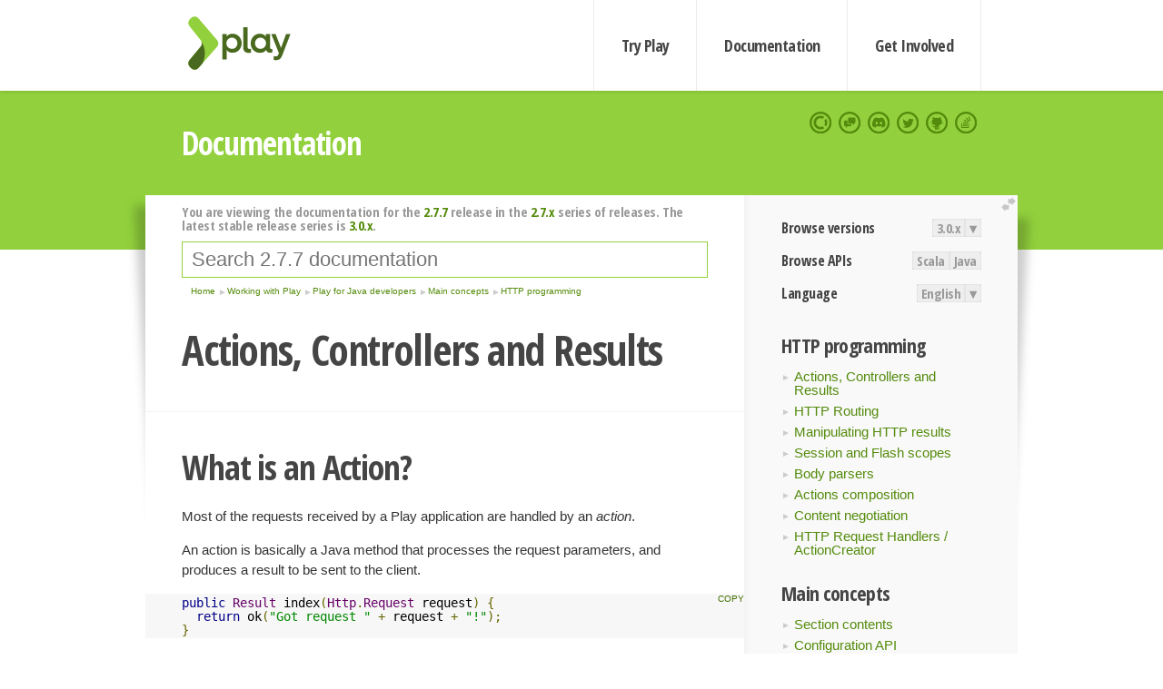

--- FILE ---
content_type: text/html; charset=UTF-8
request_url: https://www.playframework.com/documentation/2.7.7/JavaActions
body_size: 5880
content:





<!DOCTYPE html>
<html lang="en">
    <head>
        <meta charset="utf-8">
        <meta http-equiv="X-UA-Compatible" content="IE=edge,chrome=1">
        <title>
  Java Actions  - 2.7.7
</title>
        <meta name="description" content="Play Framework - The High Velocity Web Framework For Java and Scala">
        <meta name="viewport" content="width=device-width,maximum-scale=1"/>
        <link rel="stylesheet" href="/assets/lib/prettify/ecd4a5d6c0cbee10b168f6aa000c64ea-prettify.css">
        <link rel="preconnect" href="https://fonts.googleapis.com">
        <link rel="preconnect" href="https://fonts.gstatic.com" crossorigin>
        <link href="https://fonts.googleapis.com/css?family=PT+Serif:700italic" rel="stylesheet" type="text/css">
        <link href="https://fonts.googleapis.com/css?family=Open+Sans+Condensed:700,300" rel="stylesheet" type="text/css">
        <link href="https://fonts.googleapis.com/css2?family=Roboto:wght@300;700&display=swap" rel="stylesheet">
        <link rel="stylesheet" href="https://cdn.jsdelivr.net/docsearch.js/1/docsearch.min.css">
        <link rel="stylesheet" href="/assets/css/5f02d0f339152beb79a7e88f947b3ae4-main.min.css">
        <link rel="shortcut icon" href="/favicon.ico"/>
        <link rel="apple-touch-icon apple-touch-icon-precomposed" href="/apple-touch-icon.png">

        <meta name="globalsign-domain-verification" content="wISFsU3SjLaCmI4hF3fuBebFOs4shuuBnKV7fGALYz" />
        <meta name="google-site-verification" content="9oxXjOc4jWfnf21Iep-0dc2sDawa14s-Gpwho_yb5AU" />

        
            
                <meta name="docsearch:version" content="2.7.7" />
            
            <meta name="docsearch:tags" content="en" />
        

        <!--[if lt IE 9]>
        <script src="/assets/lib/html5shiv/40bd440d29b3a9371b0c63fec41ee64f-html5shiv.min.js"></script>
        <![endif]-->
        <script src="/assets/lib/jquery/641dd14370106e992d352166f5a07e99-jquery.min.js"></script>
        <script src="/assets/javascripts/dfa43b662e4de5b1b8fdc65418127def-main.js"></script>
        
<script  type="application/ld+json">
            {
                "@context" : "http://schema.org",
                "@type" : "WebSite",
                "name" : "Play Framework",
                "alternateName" : "The High Velocity Web Framework for Java and Scala",
                "url" : "https://playframework.com"
            }
        </script>

    </head>
    <body class="documentation">
        <header id="navigation">
            <div class="wrapper">
                <a href="/" id="logo">Play Framework</a>
                <nav id="sections">
                    <a href="/getting-started">Try Play</a>
                    <a href="/documentation">Documentation</a>
                    <a href="/get-involved">Get Involved</a>
                </nav>
                <nav id="social">
                    <a href="//opencollective.com/playframework"><span>Open Collective</span></a>
                    <a href="//github.com/playframework/playframework/discussions"><span>Discuss Play Forum</span></a>
                    <a href="//discord.gg/g5s2vtZ4Fa"><span>Play Discord Server</span></a>
                    <a href="//twitter.com/playframework"><span>Twitter</span></a>
                    <a href="//github.com/playframework/playframework"><span>GitHub</span></a>
                    <a href="//stackoverflow.com/questions/tagged/playframework"><span>Stackoverflow</span></a>
                </nav>
            </div>
        </header>

        <div id="getLogo">
            <div class="pan">
                <q>Is that what you're looking for?</q>
                <figure>
                    <img src="/assets/images/logos/9382fa0d736c5e7f01d0b7c2726a924d-play_full_color.svg">
                     <figcaption>
                        <a href="/assets/images/logos/9382fa0d736c5e7f01d0b7c2726a924d-play_full_color.svg">(svg)</a>
                        <a href="/assets/images/logos/3740142a5b6d7e5c73afc223f837c2ed-play_full_color.png">(png)</a>
                     </figcaption>
                </figure>
                <figure>
                    <img src="/assets/images/logos/2512c6416003429c3e7d3e9d389e52bd-play_icon_full_color.svg">
                     <figcaption>
                        <a href="/assets/images/logos/2512c6416003429c3e7d3e9d389e52bd-play_icon_full_color.svg">(svg)</a>
                        <a href="/assets/images/logos/1d627942f0b2f115f8638936a212244a-play_icon_full_color.png">(png)</a>
                     </figcaption>
                </figure>
                <figure class="reverse">
                    <img src="/assets/images/logos/1e960a0ef2cad41e1be353eb6efe5af1-play_reverse.svg">
                     <figcaption>
                        <a href="/assets/images/logos/1e960a0ef2cad41e1be353eb6efe5af1-play_reverse.svg">(svg)</a>
                        <a href="/assets/images/logos/e48e23590262d1b8f97257485c866c26-play_reverse.png">(png)</a>
                     </figcaption>
                </figure>
                <figure class="reverse">
                    <img src="/assets/images/logos/8fa87b8c379d500f2c7fa1c9816566f6-play_icon_reverse.svg">
                     <figcaption>
                        <a href="/assets/images/logos/8fa87b8c379d500f2c7fa1c9816566f6-play_icon_reverse.svg">(svg)</a>
                        <a href="/assets/images/logos/c558e825dbfaa60ab84bd0d2ee744944-play_icon_reverse.png">(png)</a>
                     </figcaption>
                </figure>
            </div>
        </div>




        

    <header id="top">
        <div class="wrapper">
            <h1>Documentation</h1>
        </div>
    </header>

    <section id="content">
        <button id="extend">extend</button>

        

    <aside>

        


<nav id="toolbar">
    <h3>Browse versions</h3>
    <div class="switch">
        
            <a ga-on="click" ga-event-category="Version" ga-event-action="3.0.x" href="/documentation/switch/3.0.x/JavaActions">3.0.x</a>
        
        <dl class="dropdown">
            <dt>▾</dt>
            <dd>
            
                <a href="/documentation/switch/3.0.x/JavaActions">3.0.x</a>
            
                <a href="/documentation/switch/3.0.9/JavaActions">3.0.9</a>
            
                <a href="/documentation/switch/3.0.8/JavaActions">3.0.8</a>
            
                <a href="/documentation/switch/3.0.7/JavaActions">3.0.7</a>
            
                <a href="/documentation/switch/3.0.6/JavaActions">3.0.6</a>
            
                <a href="/documentation/switch/3.0.5/JavaActions">3.0.5</a>
            
                <a href="/documentation/switch/3.0.4/JavaActions">3.0.4</a>
            
                <a href="/documentation/switch/3.0.3/JavaActions">3.0.3</a>
            
                <a href="/documentation/switch/3.0.2/JavaActions">3.0.2</a>
            
                <a href="/documentation/switch/3.0.1/JavaActions">3.0.1</a>
            
                <a href="/documentation/switch/3.0.0/JavaActions">3.0.0</a>
            
                <a href="/documentation/switch/2.9.x/JavaActions">2.9.x</a>
            
                <a href="/documentation/switch/2.8.x/JavaActions">2.8.x</a>
            
                <a href="/documentation/switch/2.7.x/JavaActions">2.7.x</a>
            
                <a href="/documentation/switch/2.6.x/JavaActions">2.6.x</a>
            
                <a href="/documentation/switch/2.5.x/JavaActions">2.5.x</a>
            
                <a href="/documentation/switch/2.4.x/JavaActions">2.4.x</a>
            
                <a href="/documentation/switch/2.3.x/JavaActions">2.3.x</a>
            
                <a href="/documentation/switch/2.2.x/JavaActions">2.2.x</a>
            
                <a href="/documentation/switch/2.1.x/JavaActions">2.1.x</a>
            
                <a href="/documentation/switch/2.0.x/JavaActions">2.0.x</a>
            
                <a href="/documentation/switch/1.5.x/JavaActions">1.5.x</a>
            
                <a href="/documentation/switch/1.4.x/JavaActions">1.4.x</a>
            
                <a href="/documentation/switch/1.3.x/JavaActions">1.3.x</a>
            
                <a href="/documentation/switch/1.2.x/JavaActions">1.2.x</a>
            
                <a href="/documentation/switch/1.1.1/JavaActions">1.1.1</a>
            
                <a href="/documentation/switch/1.0.3.2/JavaActions">1.0.3.2</a>
            
            </dd>
        </dl>
    </div>

    
        <h3>Browse APIs</h3>
        <div class="switch">
        
            <a ga-on="click" ga-event-category="API" ga-event-action="Scala" href="/documentation/2.7.7/api/scala/index.html">Scala</a>
        
            <a ga-on="click" ga-event-category="API" ga-event-action="Java" href="/documentation/2.7.7/api/java/index.html">Java</a>
        
        </div>
    

    <h3>Language</h3>
    <div class="switch">
        
    <a href="/preferredLang/en?path=%2Fdocumentation%2F2.7.7%2FJavaActions">English</a>

        <dl class="dropdown">
            <dt>▾</dt>
            <dd>
            
                
    <a href="/preferredLang/en?path=%2Fdocumentation%2F2.7.7%2FJavaActions">English</a>

            
                
    <a href="/preferredLang/bg?path=%2Fdocumentation%2Fbg%2Flatest%2FHome">Български</a>

            
                
    <a href="/preferredLang/fr?path=%2Fdocumentation%2Ffr%2Flatest%2FHome">Français</a>

            
                
    <a href="/preferredLang/ja?path=%2Fdocumentation%2Fja%2Flatest%2FHome">日本語</a>

            
                
    <a href="/preferredLang/tr?path=%2Fdocumentation%2Ftr%2Flatest%2FHome">Türkçe</a>

            
            </dd>
        </dl>
    </div>

</nav>


        <h3>HTTP programming</h3>
<ul>
  <li><a href="JavaActions">Actions, Controllers and Results</a></li>
  <li><a href="JavaRouting">HTTP Routing</a></li>
  <li><a href="JavaResponse">Manipulating HTTP results</a></li>
  <li><a href="JavaSessionFlash">Session and Flash scopes</a></li>
  <li><a href="JavaBodyParsers">Body parsers</a></li>
  <li><a href="JavaActionsComposition">Actions composition</a></li>
  <li><a href="JavaContentNegotiation">Content negotiation</a></li>
  <li><a href="JavaActionCreator">HTTP Request Handlers / ActionCreator</a></li>
</ul>
<h3>Main concepts</h3>
<ul>
  <li><a href="JavaHome">Section contents</a></li>
  <li><a href="JavaConfig">Configuration API</a></li>
  <li><a href="JavaActions">HTTP programming</a></li>
  <li><a href="JavaAsync">Asynchronous HTTP programming</a></li>
  <li><a href="JavaTemplates">The Twirl template engine</a></li>
  <li><a href="JavaForms">Form submission and validation</a></li>
  <li><a href="JavaJsonActions">Working with Json</a></li>
  <li><a href="JavaXmlRequests">Working with XML</a></li>
  <li><a href="JavaFileUpload">Handling file upload</a></li>
  <li><a href="AccessingAnSQLDatabase">Accessing an SQL database</a></li>
  <li><a href="JavaCache">Using the Cache</a></li>
  <li><a href="JavaWS">Calling REST APIs with Play WS</a></li>
  <li><a href="JavaAkka">Integrating with Akka</a></li>
  <li><a href="JavaI18N">Internationalization with Messages</a></li>
  <li><a href="JavaDependencyInjection">Dependency Injection</a></li>
  <li><a href="JavaApplication">Application Settings</a></li>
  <li><a href="JavaTest">Testing your application</a></li>
  <li><a href="JavaLogging">Logging</a></li>
</ul>
<h3>Play for Java developers</h3>
<ul>
  <li><a href="JavaHome">Main concepts</a></li>
  <li><a href="JavaAdvanced">Advanced topics</a></li>
</ul>
<h3>Working with Play</h3>
<ul>
  <li><a href="JavaHome">Play for Java developers</a></li>
  <li><a href="ScalaHome">Play for Scala developers</a></li>
  <li><a href="Build">Common topics</a></li>
</ul>
<h3>Home</h3>
<ul>
  <li><a href="Home">Home</a></li>
  <li><a href="LatestRelease">Latest release</a></li>
  <li><a href="Introduction">Getting started</a></li>
  <li><a href="HelloWorldTutorial"> Hello World Tutorial</a></li>
  <li><a href="JavaHome">Working with Play</a></li>
  <li><a href="BuildingFromSource">Contributing to Play</a></li>
  <li><a href="Philosophy">About Play</a></li>
  <li><a href="Releases">Play releases</a></li>
  <li><a href="ModuleDirectory">Module directory</a></li>
</ul>


    </aside>

    <article>
        
            
                


  <div id="version-header">
    You are viewing the documentation for the <a href="/documentation/2.7.7/JavaActions">2.7.7</a> release in the <a href="/documentation/2.7.x/JavaActions">2.7.x</a> series of releases. The latest stable release series is <a href="/documentation/3.0.x/JavaActions">3.0.x</a>.
  </div>


            

            
                <form id="search">
                    <input id="search-input" type="text" autocomplete="off" spellcheck="false" autocorrect="off" placeholder="Search 2.7.7 documentation" autofocus/>
                    <button type="submit">Search</button>
                </form>
            

            
<ol id="breadcrumb" itemscope itemtype="http://schema.org/BreadcrumbList">

  
    
      <li itemprop="itemListElement" itemscope itemtype="http://schema.org/ListItem">
        <a itemprop="item" href="Home"><span itemprop="name" title="Home">Home</span></a>
        <meta itemprop="position" content="1"/>
      </li>
    
  

  
    
      <li itemprop="itemListElement" itemscope itemtype="http://schema.org/ListItem">
        <a itemprop="item" href="JavaHome"><span itemprop="name" title="Working with Play">Working with Play</span></a>
        <meta itemprop="position" content="2"/>
      </li>
    
  

  
    
      <li itemprop="itemListElement" itemscope itemtype="http://schema.org/ListItem">
        <a itemprop="item" href="JavaHome"><span itemprop="name" title="Play for Java developers">Play for Java developers</span></a>
        <meta itemprop="position" content="3"/>
      </li>
    
  

  
    
      <li itemprop="itemListElement" itemscope itemtype="http://schema.org/ListItem">
        <a itemprop="item" href="JavaHome"><span itemprop="name" title="Main concepts">Main concepts</span></a>
        <meta itemprop="position" content="4"/>
      </li>
    
  

  
    
      <li itemprop="itemListElement" itemscope itemtype="http://schema.org/ListItem">
        <a itemprop="item" href="JavaActions"><span itemprop="name" title="HTTP programming">HTTP programming</span></a>
        <meta itemprop="position" content="5"/>
      </li>
    
  

</ol>

            <!--- Copyright (C) Lightbend Inc. <https://www.lightbend.com> --><h1 id="Actions,-Controllers-and-Results"><a class="section-marker" href="#Actions,-Controllers-and-Results">§</a>Actions, Controllers and Results</h1><h2 id="What-is-an-Action?"><a class="section-marker" href="#What-is-an-Action?">§</a>What is an Action?</h2>
<p>Most of the requests received by a Play application are handled by an <em>action</em>. </p>
<p>An action is basically a Java method that processes the request parameters, and produces a result to be sent to the client.</p>
<pre class="prettyprint"><code class="language-java">public Result index(Http.Request request) {
  return ok(&quot;Got request &quot; + request + &quot;!&quot;);
}</code></pre>
<p>An action returns a <code>play.mvc.Result</code> value, representing the HTTP response to send to the web client. In this example <code>ok</code> constructs a <strong>200 OK</strong> response containing a <strong>text/plain</strong> response body. For more examples of HTTP responses see <a href="api/java/play/mvc/Results.html#method.summary"><code>play.mvc.Results</code> methods</a>.</p><h2 id="Controllers"><a class="section-marker" href="#Controllers">§</a>Controllers</h2>
<p>A controller is nothing more than a class extending <code>play.mvc.Controller</code> that groups several action methods.</p>
<pre class="prettyprint"><code class="language-java">package controllers;

import play.*;
import play.mvc.*;

public class Application extends Controller {

  public Result index() {
    return ok(&quot;It works!&quot;);
  }
}</code></pre>
<p>The simplest syntax for defining an action is a method with no parameters that returns a <code>Result</code> value, as shown above.</p>
<p>An action method can also have parameters:</p>
<pre class="prettyprint"><code class="language-java">public Result index(String name) {
  return ok(&quot;Hello &quot; + name);
}</code></pre>
<p>These parameters will be resolved by the <code>Router</code> and will be filled with values from the request URL. The parameter values can be extracted from either the URL path or the URL query string.</p><h2 id="Results"><a class="section-marker" href="#Results">§</a>Results</h2>
<p>Let’s start with simple results: an HTTP result with a status code, a set of HTTP headers and a body to be sent to the web client.</p>
<p>These results are defined by <code>play.mvc.Result</code>, and the <code>play.mvc.Results</code> class provides several helpers to produce standard HTTP results, such as the <code>ok</code> method we used in the previous section:</p>
<pre class="prettyprint"><code class="language-java">public Result index() {
  return ok(&quot;Hello world!&quot;);
}</code></pre>
<p>Here are several examples that create various results:</p>
<pre class="prettyprint"><code class="language-java">Result ok = ok(&quot;Hello world!&quot;);
Result notFound = notFound();
Result pageNotFound = notFound(&quot;&lt;h1&gt;Page not found&lt;/h1&gt;&quot;).as(&quot;text/html&quot;);
Result badRequest = badRequest(views.html.form.render(formWithErrors));
Result oops = internalServerError(&quot;Oops&quot;);
Result anyStatus = status(488, &quot;Strange response type&quot;);</code></pre>
<p>All of these helpers can be found in the <code>play.mvc.Results</code> class.</p><h2 id="Redirects-are-simple-results-too"><a class="section-marker" href="#Redirects-are-simple-results-too">§</a>Redirects are simple results too</h2>
<p>Redirecting the browser to a new URL is just another kind of simple result. However, these result types don&rsquo;t have a response body.</p>
<p>There are several helpers available to create redirect results:</p>
<pre class="prettyprint"><code class="language-java">public Result index() {
  return redirect(&quot;/user/home&quot;);
}</code></pre>
<p>The default is to use a <code>303 SEE_OTHER</code> response type, but you can also specify a more specific status code:</p>
<pre class="prettyprint"><code class="language-java">public Result index() {
  return temporaryRedirect(&quot;/user/home&quot;);
}</code></pre><blockquote><p><strong>Next: </strong><a href="JavaRouting">HTTP Routing</a></p></blockquote>

            
        
    </article>


        <hr class="clear"/>

        
<script  type="text/javascript">
            // On start, check if flex mod is enabled
            if (localStorage && localStorage['flex'] == "true" ) document.body.className += " flex"
        </script>

        
          
<script type="text/javascript" src="https://cdn.jsdelivr.net/docsearch.js/1/docsearch.min.js"></script>

<script  type="text/javascript">
docsearch({
    apiKey: '3a5278088008947c54a733e069ff82af',
    appId: 'TCZHH5O33A',
    indexName: 'playframework',
    inputSelector: '#search-input',
    algoliaOptions: {
        hitsPerPage: 10,
        'facetFilters': [
            
              "version: 2.7.7",
            
            "tags: en"
        ]
    }
});
</script>
        
    </section>


        <footer>
            <div id="support">
                <article class="community">
                    <h3>Community support</h3>
                    <ul>
                        <li><a href="//github.com/playframework/playframework/discussions">Discuss Forum</a></li>
                        <li><a href="//discord.gg/g5s2vtZ4Fa">Discord</a></li>
                        <li><a href="//stackoverflow.com/questions/tagged/playframework">Stackoverflow</a></li>
                    </ul>
                </article>
                <article class="professional">
                    <h3>Donate to our Collective</h3>
                    <ul>
                        <li><a href="/sponsors">If you like Play consider becoming a sponsor</a></li>
                    </ul>
                </article>
            </div>
            <div class="wrapper">
                <div>
                    <h3>Play Framework</h3>
                    <ul>
                        <li><a href="/download">Try Play</a></li>
                        <li><a href="/documentation/latest/Tutorials">Tutorials</a></li>
                        <li><a href="/documentation">Documentation</a></li>
                    </ul>
                </div>
                <div>
                    <h3>Community links</h3>
                    <ul>
                        <li><a href="http://www.indeed.com/jobs?q=%22play+framework%22&l=">Jobs <em>via Indeed</em></a></li>
                    </ul>
                </div>
                <div>
                    <h3>Code &amp; contribution</h3>
                    <ul>
                        <li><a href="/code">Code &amp; contributors</a></li>
                        <li><a href="//github.com/playframework/playframework/issues">Bug tracker <em>GitHub</em></a></li>
                        <li><a href="/get-involved">Get involved</a></li>
                    </ul>
                </div>
                <div>
                    <h3>Social networks</h3>
                    <ul>
                        <li><a href="//twitter.com/playframework"><span>Twitter</span></a></li>
                        <li><a href="//opencollective.com/playframework"><span>Open Collective</span></a></li>
                    </ul>
                </div>
            </div>
            <div class="credits">
                <p>
                    Play Framework is released under the Apache 2 License
                </p>
            </div>

        </footer>
    <script defer src="https://static.cloudflareinsights.com/beacon.min.js/vcd15cbe7772f49c399c6a5babf22c1241717689176015" integrity="sha512-ZpsOmlRQV6y907TI0dKBHq9Md29nnaEIPlkf84rnaERnq6zvWvPUqr2ft8M1aS28oN72PdrCzSjY4U6VaAw1EQ==" data-cf-beacon='{"version":"2024.11.0","token":"1fb9a43722c14cbfbeacd9653ff2a9e3","r":1,"server_timing":{"name":{"cfCacheStatus":true,"cfEdge":true,"cfExtPri":true,"cfL4":true,"cfOrigin":true,"cfSpeedBrain":true},"location_startswith":null}}' crossorigin="anonymous"></script>
</body>
</html>



<script type="text/javascript" charset="utf-8" src="/assets/lib/prettify/d435ff18c832044c3ddf7a0cf826eb72-prettify.js"></script>
<script type="text/javascript" charset="utf-8" src="/assets/lib/prettify/d3bd091d7b84099d91e889bc7c0770cb-lang-scala.js"></script>

<script  type="text/javascript">
    $(function(){
       window.prettyPrint && prettyPrint()
    });
</script>

<script type="text/javascript" charset="utf-8" src="/assets/lib/clipboard.js/15f52a1ee547f2bdd46e56747332ca2d-clipboard.min.js"></script>

<script  type="text/javascript">
(function(){
    var pre = document.getElementsByClassName('prettyprint');
    for (var i = 0; i < pre.length; i++) {
        var button = document.createElement('button');
        button.className = 'copy-button';

        pre[i].appendChild(button);
    }

    // Run Clipboard
    var copyCode = new ClipboardJS('.copy-button', {
        target: function(trigger) {
            return trigger.previousElementSibling;
        }
    });

    // On success:
    copyCode.on('success', function(event) {
        event.clearSelection();
        event.trigger.textContent = ' Success';
        window.setTimeout(function() {
            event.trigger.textContent = '';
        }, 2000);
    });

    // On error (Safari):
    // - Change the  "Press Ctrl+C to copy"
    // - Swap it to "Copy" in 2s.
    copyCode.on('error', function(event) {
        event.trigger.textContent = 'Press "Ctrl + C" to copy';
        window.setTimeout(function() {
            event.trigger.textContent = '';
        }, 5000);
    });

})();
</script>




--- FILE ---
content_type: image/svg+xml
request_url: https://www.playframework.com/assets/images/logos/1e960a0ef2cad41e1be353eb6efe5af1-play_reverse.svg
body_size: 321
content:
<svg xmlns="http://www.w3.org/2000/svg" viewBox="0 0 517 270" enable-background="new 0 0 517 270"><g><path opacity=".5" fill="#fff" d="M86.9 151.2l-51.2 61.4c-7.6 9.1-7 22.6 1.4 31l6.2 6.2c9.4 9.4 24.7 8.9 33.5-1l18.5-21c7-13.8 10.9-29.4 10.9-45.9 0-20.4-6-39.3-16.2-55.2 3.8 7.8 2.8 17.5-3.1 24.5z"/><path fill="#fff" d="M162.3 151.8c7.6-8.6 7.7-21.5.2-30.2l-85.8-100c-8.7-10.2-24.2-10.8-33.7-1.3l-6.2 6.2c-8.3 8.3-9 21.5-1.7 30.6l52 65c1.2 1.5 2.2 3.1 2.9 4.8-.1-.1-.1-.2-.1-.3 10.3 15.9 16.2 34.9 16.2 55.2 0 16.5-3.9 32.1-10.9 45.9l67.1-75.9z"/><g fill="#fff"><path d="M206.6 209.5h-19.9v-115.7h19.9v12.1c2.8-8.1 12.9-13.9 26.7-13.9 11.8 0 21.7 4.2 29.7 12.6 8.1 8.3 12.1 18.6 12.1 31s-4 22.7-12.1 31.2c-8 8.3-17.9 12.4-29.7 12.4-13.8 0-23.9-5.8-26.7-13.9v44.2zm5.8-92.1c-4.8 4.8-7.3 11-7.3 18.3s2.5 13.4 7.3 18.3c5 4.8 11.1 7.3 18.3 7.3s12.9-2.5 17.6-7.3c4.8-4.8 7.1-11 7.1-18.3s-2.3-13.4-7.1-18.3c-4.6-4.8-10.5-7.3-17.6-7.3s-13.3 2.5-18.3 7.3zM282 61.8h19.9v88.3c0 8.1 2.7 11.6 10 11.6 2.3 0 4.3-.2 6-.7v17.8c-2.3.7-5.5 1-9.5 1-17.6 0-26.4-9-26.4-27.1v-90.9zM385.3 105.9v-12.1h19.9v58.4c0 7.1 1.7 9.8 6.1 9.8 1.2 0 2.7-.2 4.2-.3v16.1c-2.2.8-5.5 1.3-9.8 1.3-4.8 0-8.6-.8-11.6-2.7-3.7-2.5-6-5.8-6.8-10.1-5.8 8.8-15.4 13.1-28.7 13.1-11.8 0-21.7-4.1-29.9-12.6-8-8.5-12-18.8-12-31.2s4-22.7 12-31c8.1-8.5 18.1-12.6 29.9-12.6 13.4 0 23.5 6 26.7 13.9zm-6 48c5-4.8 7.5-11 7.5-18.3s-2.5-13.4-7.5-18.3c-4.8-4.8-11-7.3-18.1-7.3s-12.9 2.5-17.8 7.3c-4.6 4.8-7 11-7 18.3s2.3 13.4 7 18.3c4.8 4.8 10.6 7.3 17.8 7.3s13.3-2.5 18.1-7.3zM422.4 194.2c2.5.8 5.6 1.3 9.3 1.3 3.2 0 5.5-.7 7.3-1.8s3.5-3.7 4.8-7.1l2.2-6-35-86.8h20l24.6 63.1 23.1-63.1h20.1l-37.5 97.3c-2.5 6.5-5.5 11.5-9 14.9-5 4.6-11.6 7-20.1 7-3.7 0-7-.5-9.8-1.3v-17.5z"/></g></g></svg>